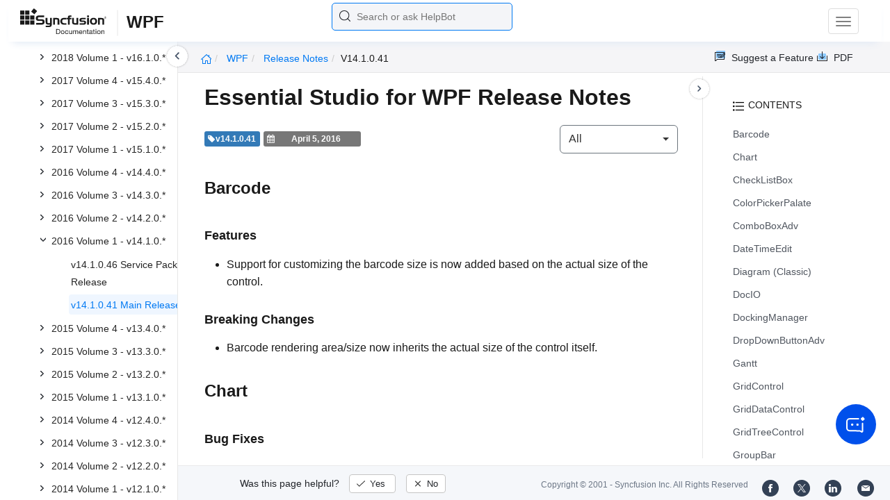

--- FILE ---
content_type: text/html
request_url: https://help.syncfusion.com/wpf/release-notes/v14.1.0.41
body_size: 18858
content:
<!DOCTYPE html>
<html lang="en">
<head>
    <!-- Google Tag Manager -->
    <script>
        (function (w, d, s, l, i) {
            w[l] = w[l] || []; w[l].push({
                'gtm.start':
                    new Date().getTime(), event: 'gtm.js'
            }); var f = d.getElementsByTagName(s)[0],
                j = d.createElement(s), dl = l != 'dataLayer' ? '&l=' + l : ''; j.async = true; j.src =
                    'https://www.googletagmanager.com/gtm.js?id=' + i + dl; f.parentNode.insertBefore(j, f);
        })(window, document, 'script', 'dataLayer', 'GTM-P3WXFWCW');
    </script>
    <!-- Load GTM-W8WD8WN on user interaction -->
    <script>
        document.addEventListener("DOMContentLoaded", function () {
            const events = ["mousemove", "scroll", "keydown", "touchstart"];
            function loadGTM() {
                events.forEach(event => document.removeEventListener(event, loadGTM));
                (function (w, d, s, l, i) {
                    w[l] = w[l] || []; w[l].push({
                        'gtm.start':
                            new Date().getTime(), event: 'gtm.js'
                    }); var f = d.getElementsByTagName(s)[0],
                        j = d.createElement(s), dl = l != 'dataLayer' ? '&l=' + l : ''; j.async = true; j.src =
                            'https://www.googletagmanager.com/gtm.js?id=' + i + dl; f.parentNode.insertBefore(j, f);
                })(window, document, 'script', 'dataLayer', 'GTM-W8WD8WN');
            }
            events.forEach(event => document.addEventListener(event, loadGTM, { once: true }));
        });
    </script>

    <meta charset="UTF-8">
	<link href="https://www.googletagmanager.com" rel="preconnect">
	<link href="https://cdn.syncfusion.com" rel="preconnect" crossorigin>
	<link href="https://cdn.syncfusion.com" rel="dns-prefetch">
    <title>Essential Studio for  WPF  2016 Volume 1   Release Notes</title>
    <meta name="description" content="Essential Studio for  WPF  2016 Volume 1   Release Notes" />
    
    <meta name="keywords" content="syncfusion, documentation, help, ej, user guide, demo, samples, essential studio" />
    
    <meta name="viewport" content="width=device-width, initial-scale=1.0">
    <meta http-equiv="cache-control" content="max-age=0" />
    <meta http-equiv="cache-control" content="no-cache" />
    
    <meta property="og:title" content="Essential Studio for  WPF  2016 Volume 1   Release Notes" />
    
    
    <meta property="og:description" content="Essential Studio for  WPF  2016 Volume 1   Release Notes" />
    
    <meta property="og:image" content="https://cdn.syncfusion.com/content/images/company-logos/Syncfusion_Logo_Image.png" />
    <meta property="og:url" content="https://help.syncfusion.com/" />
    <meta property="og:site_name" content="Help.Syncfusion.com" />
    <meta property="og:type" content="website" />

	<meta property="twitter:account_id" content="41152441" />
	
    <meta property="twitter:title" content="Essential Studio for  WPF  2016 Volume 1   Release Notes" />
	
    <meta property="twitter:url" content="https://help.syncfusion.com/" />
    <meta property="twitter:card" content="summary" />
	
    <meta property="twitter:description" content="Essential Studio for  WPF  2016 Volume 1   Release Notes" />
	
    <meta property="twitter:image" content="https://cdn.syncfusion.com/content/images/company-logos/Syncfusion_logos.png" />
	
	
	
 
	<link rel="alternate" hreflang="en-US" href="https://help.syncfusion.com/wpf/release-notes/v14.1.0.41" />
	<!-- Google Structured Data -->
	<script type="application/ld+json">
			{
			  "@context": "https://schema.org",
			  "@type": "Organization",
			  "name": "Syncfusion",
			  "url": "https://help.syncfusion.com/wpf/release-notes/v14.1.0.41",
			  "logo": "https://cdn.syncfusion.com/content/images/company-logos/Syncfusion_logos.png",
			  "sameAs": [
				"https://www.facebook.com/Syncfusion",
				"https://twitter.com/Syncfusion",
				"https://www.linkedin.com/company/syncfusion?trk=top_nav_home",
				"mailto:support@syncfusion.com?"
			  ]
			}
	</script>
    <script>
        function ExceptionlessLazyLoader() {
            let s = 0, e = ['mousemove', 'scroll', 'keydown', 'touchstart'], l = () => {
                if (s) return; s = 1;
                let j = document.createElement('script');
                j.type = 'module';
                j.src = 'https://cdn.syncfusion.com/documentation/scripts/Exceptionless-logger.min.js';
                document.head.appendChild(j);
                e.forEach(x => removeEventListener(x, l));
            };
            e.forEach(x => addEventListener(x, l, { once: 1 }));
        }
    </script>
    <script src="https://cdn.syncfusion.com/documentation/scripts/console-capture.min.js" async onload="ExceptionlessLazyLoader()">
    </script>
    <meta http-equiv="expires" content="-1" />
    <meta http-equiv="expires" content="Tue, 01 Jan 1980 1:00:00 GMT" />
    <meta http-equiv="pragma" content="no-cache" />
    <link rel="preload" href="https://cdn.jsdelivr.net/npm/bootstrap@5.3.3/dist/css/bootstrap.min.css" as="style">
	<link rel="stylesheet" href="https://cdn.jsdelivr.net/npm/bootstrap@5.3.3/dist/css/bootstrap.min.css">

	<link rel="preload" href="https://cdn.syncfusion.com/documentation/styles/ej/v13.4.0.58/ej.widgets.core.min.css" as="style">
	<link rel="stylesheet" href="https://cdn.syncfusion.com/documentation/styles/ej/v13.4.0.58/ej.widgets.core.min.css">

	<!--Doc-site.css file has minified, gziped and referred here
		File path : "DocumentationAutomation\website\Content\Stylesheets\CSS\"
	-->
	<link rel="preload" href="https://cdn.syncfusion.com/documentation/styles/doc-site.min.css" as="style">
	<link rel="stylesheet" href="https://cdn.syncfusion.com/documentation/styles/doc-site.min.css">

    <script src="//cdn.syncfusion.com/documentation/scripts/documentation.gzip.min.js"></script>

    <script>
        if (typeof jQuery == 'undefined') {
            document.write(unescape("%3Cscript src='/scripts/documentation.gzip.js' type='text/javascript'%3E%3C/script%3E"));
        }
    </script>
	
    <script src="https://cdn.jsdelivr.net/npm/bootstrap@5.3.3/dist/js/bootstrap.bundle.min.js" defer></script>
	<script src="//cdn.syncfusion.com/documentation/scripts/ej.widget.v13.4.0.58.min.js" defer></script>

	<script>
		window.addEventListener('DOMContentLoaded', function () {
			if (typeof ej === 'undefined') {
				var fallback = document.createElement('script');
				fallback.src = '/script/ej.treeview.all.min.js';
				fallback.type = 'text/javascript';
				document.head.appendChild(fallback);
			}
		});
	</script>

    <!--Combined the following scripts files dashboard.js, doc-site.js, waitingpopup.js and named as doc-site.js. it has minified, gziped and referred here.
        File path : "DocumentationAutomation\website\Scripts\"
    -->
    <script src="https://cdn.syncfusion.com/documentation/scripts/doc-site.min.js" defer></script>
	<script src="https://cdn.syncfusion.com/documentation/scripts/helpbot-search.min.js" defer></script>
	<script src="https://cdnjs.cloudflare.com/ajax/libs/markdown-it/13.0.2/markdown-it.min.js" defer></script>
    <script src="//d2g29cya9iq7ip.cloudfront.net/documentation/scripts/clipboard.min.js" defer></script>

    <script>
        $(document).ready(function() {
            // left tree view
            $('#rightsidetoc').toc();
            $('#rightsidetoc').toc({noBackToTopLinks: true});
            $('#rightsidetoc').toc({listType: 'ol'});
            $("#rightsidetoc ul:first").attr("id", "righttree");
            $('#rightsidetoc ol').length ? $(".right-toc-icon").css("display","block") : $(".right-toc-icon").css("display","none");
            $('#rightsidetoc ol').length ? $("#rightsidetoc").css("display","block") : $("#rightsidetoc").css("display","none");
            
            
            
            
            
            
            
            
            
            
            
            
            
            
            
            
            
            
            
            
            
            
            
            
            
            
            
            
            
            
            
            
            
            
            
            
            
            
            
            
            
            
            
            
            
            
            
            
            
            
            
            
            
            
            
            
            
            
            
            
            
            
            
            
            
            
            
            
            
            
            
            
            
            $.ajax({
                type: 'get',
                url: '/sidebar/wpf-toc',
                dataType: 'json',
                success: function(data) {
                    $(".left-toc").css("background-image", "none");
                    var dataManger = data;
                    $(".treeview").ejTreeView(
                    {
                        loadOnDemand: true,
                        fields: { id: "id", parentId: "pid", text: "name", hasChild: "hasChild", dataSource: dataManger},
                        expandOn:"click"
                    }
                    );
                    var linkObject = null
                   if((window.location.pathname.split('/')[1]=="api" || window.location.pathname.split('/')[3]=="ejdashboardviewer")){
                        linkObject = getObjects(data,'linkAttribute',window.location.pathname+window.location.hash);
                    }
                    else{
                        linkObject = getObjects(data,'linkAttribute',window.location.pathname);
                    }

                    expand(data,linkObject);
                    onCreate();
                }
            });
            
            
            
            
            
            
            
            
            
            
            
            
            
            
            
            
            
            
            
            
            
            
            
            
            
            
            
            
            
            
            
            
            
            
            
            
            
            
            
            
            
            
            
            
            
            
            
            
            
            
            
            
            
            
            
            
            
            
            
            
            
            
            
            
            
            
            
            
            
            
            
            
            
            
            
            
            
            
            
            
            
            
            
            
            
            
            
            
            
            
            
            
            
            
            
            
            
            
            
            
            
            
            
            
            
            
            
            
            
            
            
            
            
            
            
            
            
            
            
            
            
            
            
            
            
            
            
            
            
            
            
            
            
            
            
            
            
            
        });
    </script>
    <script>
        // Share referral origin URL details to syncfusion site
        var expireDate = new Date();
        expireDate.setTime(expireDate.getTime() + (30 * 60 * 1000)); // set 30 minutes expire time
        var existingCookieValue = getCookieValue("SampleSiteReferrer");
        if (document.referrer && document.referrer.split('/')[2].indexOf('syncfusion.com') == -1) {
            document.cookie = "SampleSiteReferrer" + "=" + document.referrer + "," + window.location.href + ";expires=" + expireDate + ";path=/;domain=syncfusion.com";
        }
        else if (existingCookieValue != "undefined" && existingCookieValue != undefined && existingCookieValue != "") {
            // Increase expire time for SampleSiteReferrer cookie with 30 minutes if exists
            document.cookie = "SampleSiteReferrer" + "=" + existingCookieValue + ";expires=" + expireDate + ";path=/;domain=syncfusion.com";
        }
        else {
            document.cookie = "SampleSiteReferrer" + "=" + window.location.href + ";expires=" + expireDate + ";path=/;domain=syncfusion.com";
        }

        // To get cookie value
        function getCookieValue(cookieName) {
            var name = cookieName + "=";
            var decodedCookie = decodeURIComponent(document.cookie);
            var cookieValues = decodedCookie.split(';');
            for (var i = 0; i < cookieValues.length; i++) {
                var cookie = cookieValues[i];
                while (cookie.charAt(0) == ' ') {
                    cookie = cookie.substring(1);
                }
                if (cookie.indexOf(name) == 0) {
                    return cookie.substring(name.length, cookie.length);
                }
            }
            return "";
        }
    </script>

    
    
    
    
    
    <meta name="robots" content="follow, index" />
    

	<link rel="canonical" href="https://help.syncfusion.com/wpf/release-notes/v14.1.0.41"/>
</head>

<body>
	<!-- Google Tag Manager (noscript) -->
	<noscript><iframe src="https://www.googletagmanager.com/ns.html?id=GTM-P3WXFWCW"
	height="0" width="0" style="display:none;visibility:hidden"></iframe>
	</noscript>
	<!--Interaction-->
	<noscript>
	<iframe src="https://www.googletagmanager.com/ns.html?id=GTM-W8WD8WN"
	height="0" width="0" style="display:none;visibility:hidden"></iframe>
	</noscript>
	<!-- End Google Tag Manager (noscript) -->   
    <div class="container-fluid">
        <div class="row-fluid">
            <nav class="navbar navbar-default navbar-fixed-top syncfusion-menu">
			 
                <div class="container-fluid">
                    <!-- Brand and toggle get grouped for better mobile display -->
                    <div class="navbar-header">
                        <div class="syncfusion-logo">
                            <div class="left-menu-icon" data-bs-toggle="collapse" data-bs-target="#table-of-contents">
                            </div>
                            <div>
                                <a href="/">
                                    <i class="brand-logo syncfusion-brand-logo"></i>
                                </a>
                            </div>
                            <div class="js-doc">
                                

                                

                                

                                

                                

                                

                                

                                
								
								
								
								
								
								
								
								
								
								
								
								
								
								

                                

                                

                                

                                

                                

                                

                                


                                

                                

                                

                                
								
								

								

                                

                                

                                

                                

                                

                                

                                

                                

                                

                                

                                

                                

                                

                                

                                

                                

                                

                                

                                

                                

                                

                                

                                
                                
                                <span>WPF</span>
                                

                                
								
								
								
								

								

								


                                

                                 
								
								
								
								
								
																
								
								
								
								
								

                            </div>
                        </div>
						<div class="search">
								



<input type="text" id="customSearchBox" placeholder="Search or ask HelpBot" autocomplete="off" />
<div id="suggestionModal">
    <div class="icon-background">
        <span class="icon-left"></span>
        <input type="text" id="searchInput" class="search-input" placeholder="Search or ask HelpBot">
        <span class="icon-right"></span>
    </div>
    <div class="suggestionContainer">
        <div class="docssuggestioncontainer">
            <h3 class="suggestionhtmlheading">Search docs</h3>
            <ul id="docsSuggestions"></ul>
        </div>
        <div class="helpbotsuggestioncontainer">
            <h3 class="icon-before">Ask HelpBot</h3>
            <div id="helpbotlistcontainer">
                <ul id="helpBotSuggestions"></ul>
            </div>
        </div>
    </div>
</div>
















































						</div>
						<button type="button" class="navbar-toggle desktop-icon collapsed" data-bs-toggle="collapse" data-bs-target="#desktop-links">
                            <span class="sr-only">Toggle navigation</span>
							<span class="icon-bar"></span>
							<span class="icon-bar"></span>
							<span class="icon-bar"></span>
                        </button>
						<button type="button" class="navbar-toggle mobile-icon collapsed" data-bs-toggle="collapse" data-bs-target="#mobile-view-link">
                           <span class="mobile-view-icon"></span>
                        </button>
                    </div>

                    <!-- Collect the nav links, forms, and other content for toggling -->
                    <div class="collapse navbar-collapse" id="desktop-links">
                        <ul class="nav navbar-nav navbar-right">
									
			
			
				
			
			
				
			
			
				
			
			
				
			
			
				
			
			
				
			
			
				
			
			
				
			
			
				
			
			
				
			
			
				
			
			
				
			
			
				
			
			
				
			
			
				
			
			
				
			
			
				
			
			
				
			
			
				
			
			
				
			
			
				
			
			
				
			
			
				
					
						<li class="menu-links active"><a href="https://www.syncfusion.com/demos" target="_blank">Demos</a></li>
<li class="menu-links active"><a href="https://www.syncfusion.com/code-examples" target="_blank">Code Examples</a></li>
<li class="menu-links active"><a href="https://help.syncfusion.com/upgrade-guide/wpf-ui-controls">Upgrade Guide</a></li>
<li class="menu-links active"><a href="https://www.syncfusion.com/forums/wpf" target="_blank">Forum</a></li>
<li class="menu-links active"><a href="https://www.syncfusion.com/downloads/wpf?tag=es-seo-help-wpf-doc-trial" target="_blank" id="download_section">Free Trial</a></li>
									
				
			
			
				
			
			
				
			
			
				
			
			
				
			
			
				
			
			
				
			
			
				
			
			
				
			
			
				
			
			
				
			
			
				
			
			
				
			
			
				
			
			
				
			
			
				
			
			
				
			
			
				
			
			
				
			
			
				
			
			
				
			
			
				
			
			
				
			
			
				
			
			
				
			
			
				
			
			
				
			
			
				
			
			
				
			
			
				
			
			
				
			
			
				
			
			
				
			
			
				
			
			
				
			
			
				
			
			
				
			
			
				
			
			
				
			
			
				
			
			
				
			
			
				
			
			
				
			
			
				
			
			
				
			
			
				
			
			
						</ul>
					</div><!-- /.navbar-collapse -->
                    <div class="collapse navbar-collapse" id="mobile-view-link">
                        <ul class="nav navbar-nav mobile-unorderlist">
                             <li class="search-mobile">
                                



<input type="text" id="customSearchBox" placeholder="Search or ask HelpBot" autocomplete="off" />
<div id="suggestionModal">
    <div class="icon-background">
        <span class="icon-left"></span>
        <input type="text" id="searchInput" class="search-input" placeholder="Search or ask HelpBot">
        <span class="icon-right"></span>
    </div>
    <div class="suggestionContainer">
        <div class="docssuggestioncontainer">
            <h3 class="suggestionhtmlheading">Search docs</h3>
            <ul id="docsSuggestions"></ul>
        </div>
        <div class="helpbotsuggestioncontainer">
            <h3 class="icon-before">Ask HelpBot</h3>
            <div id="helpbotlistcontainer">
                <ul id="helpBotSuggestions"></ul>
            </div>
        </div>
    </div>
</div>
















































                            </li>
                        </ul>
                    </div><!-- /.navbar-collapse -->
                </div><!-- /.container-fluid -->
            </nav>
        </div>
        <div id="breadcrumb">
		

<ul class="breadcrumb">
  <li>
    <a href="/"><i class="sf-icon-Home"></i></a>
  </li>

  
  

  
    <!-- Original breadcrumb logic for non-EJ2-API platforms -->
    
    
      
        <li class="active breadcrumb-links">
          <a href="/wpf/">
            
              WPF 
            
          </a>
        </li>
      
    
      
        <li class="active breadcrumb-links">
          <a href="/wpf/release-notes/">
            
              Release notes
            
          </a>
        </li>
      
    
      
        <li class="active" data-text="v14.1.0.41">v14.1.0.41</li>
      
    
  
</ul>

	   <div class="right-breadcrumb">
			
			
			
			

				<div class="ug-download">
					<a data-bs-toggle="tooltip" data-placement="bottom" href="https://help.syncfusion.com/download/user-guide/pdf/wpf" class="download-link" title="Download PDF">
						<span class="sf-icon-Download"></span>
						<span class="ug-file-type">PDF</span>
					</a>
				</div>
			
			
			
			
			
			
			
			
			
			
			
			
			
			
			
			
			
			
			
			
			
			
			
			
			
			
			
			
			
			
			
			
			
						<div class="ug-feedback">
                <a data-bs-toggle="tooltip" data-placement="bottom" href="https://www.syncfusion.com/feedback/wpf" target="_blank" class="feedback-link" title="Suggest a Feature">
                    <span class="sf-icon-Feedback"></span>
                    <span class="ug-file-type">Suggest a Feature</span>
                </a>
            </div>
			
			
			
			
			
			 
			
			
			
			 
			
			
			
			
			
			
			
        </div>
      </div>
      
		
    </div>

<div class="help-content">
	<div class="left-toc" id="table-of-contents">
		<div class="left-toc-content">
			<ul class="treeview"></ul>
		</div>
	</div>
	<div class="ai_fixed_icon_container">
		<button type="button" class="btn helpbot_chat_button">
		 <img src="//cdn.syncfusion.com/helpbot/images/ai_start_new_page.svg" alt="helpbot icon" id="helpbot_icon" width="32" height="32" />
		<p class="helpbot_syncfusion_content">Syncfusion HelpBot</p>
		</button>
	</div>

	
	<div class="post">
        <button type="button" id="left-toc-closebtn"></button>
		<button type="button" id="right-toc-closebtn"></button>	
			
			<div id="rightsidetoc"></div>
		

		<div class="post-content">
		<h1 id="essential-studio-for--wpf--release-notes">Essential Studio for  WPF  Release Notes</h1>

<div class="release-notes-bar">
  <div class="badge bg-primary">
    <i class="fa fa-tag"></i>
    <span class="version">v14.1.0.41</span>
  </div>
  <div class="badge bg-secondary">
    <i class="fa fa-calendar"></i>
    <span class="date">April 5, 2016</span>
  </div>

  


  
    <div class="dropdown" id="releasenotes-type">
      <button class="btn btn-secondary dropdown-toggle" type="button" data-bs-toggle="dropdown">
        <span class="selected"></span>
      </button>
      <ul class="dropdown-menu">
        <li><a value="all">All</a></li>
        <li><a value="features">Features</a></li>
        <li><a value="bug-fixes">Bug Fixes</a></li>
        <li><a value="breaking-changes">Breaking Changes</a></li>
      </ul>
    </div>
  
</div>

<h2 id="barcode">Barcode</h2>

<h3 id="barcodecontrol-features">Features</h3>

<ul>
  <li>Support for customizing the barcode size is now added based on the actual size of the control.</li>
</ul>

<h3 id="barcodecontrol-breaking-changes">Breaking Changes</h3>

<ul>
  <li>Barcode rendering area/size now inherits the actual size of the control itself.</li>
</ul>

<h2 id="chart-bug-fixes">Chart</h2>

<h3 id="bug-fixes">Bug Fixes</h3>

<ul>
  <li>#152925 - Minimum and Maximum values will be visible when the range sets explicitly.</li>
</ul>

<h3 id="chart-features">Feature</h3>

<ul>
  <li>Enhanced the functionality of the <a href="https://help.syncfusion.com/wpf/classic-chart/chart-labels#intersecting-label"><code>IntersectAction</code></a>.</li>
</ul>

<h2 id="checklistbox">CheckListBox</h2>

<h3 id="features">Features</h3>

<ul>
  <li>#119258 - Support provided to change SelectedItem Background</li>
</ul>

<h2 id="colorpickerpalate">ColorPickerPalate</h2>

<h3 id="bug-fixes-1">Bug Fixes</h3>

<ul>
  <li>#153721 - Now MoreColorsWindow instance will be cleared from memory when we close ColorPickerPalette Popup</li>
</ul>

<h2 id="comboboxadv">ComboBoxAdv</h2>

<h3 id="bug-fixes-2">Bug Fixes</h3>

<ul>
  <li>#150336 - <code>SelectionChangedEventArgs</code> will update properly while adding and removing the items in the MultiSelection Mode.</li>
</ul>

<h3 id="features-1">Features</h3>

<ul>
  <li>#150336 – Support provided to SelectAll and OkCancel option in ComboBoxAdv</li>
</ul>

<h2 id="datetimeedit">DateTimeEdit</h2>

<h3 id="bug-fixes-3">Bug Fixes</h3>

<ul>
  <li>#153700 - DateTimeEdit no longer crashes on open the DropDown</li>
  <li>#153662 - DateTimeEdit no longer crashes on mouse wheel to change the value</li>
  <li>#152865 - DateTimeEdit no longer crashes on invoking Dispose method</li>
</ul>

<h3 id="features-2">Features</h3>

<ul>
  <li>#133274 - Support to open a popup of DateTimeEdit control using an enter key</li>
</ul>

<h2 id="diagram-classic">Diagram (Classic)</h2>

<h3 id="diagram-bug-fixes">Bug fixes</h3>

<ul>
  <li>#153503 - NullReferenceException does not occurs while using Connection Port.</li>
  <li>#153601 - SegmentDecorator is visible when Connector is disconnected.</li>
  <li>#153503 - NullReferenceException does not occurs while mouse over Connection Port.</li>
  <li>#150675 - Exception does not occurs while loading larger Diagram.</li>
</ul>

<h2 id="docio">DocIO</h2>

<h3 id="docio-features">Features</h3>
<ul>
  <li>#144293 - Support for Alternate chunk contents in Word document to PDF conversion has been added.</li>
  <li>#150946 - Support to notify if any unsupported elements encountered during Word document to PDF conversion has been added.</li>
  <li>Added support to create and manipulate Character Style in Word document.</li>
</ul>

<h3 id="docio-bug-fixes">Bug Fixes</h3>
<ul>
  <li>#148757 - List restart numbering is now preserved properly in the generated DOCX document.</li>
  <li>#148656 - Font properties preservation issue while converting HTML to Word document has been fixed.</li>
  <li>#149126 - Hyperlink is now preserved properly while opening RTF document.</li>
  <li>#149172 - Header and Footer is now preserved properly while converting Word document to HTML.</li>
  <li>#149314 - Argument out of range exception is no longer thrown while saving the Word document.</li>
  <li>#150546 - MergeField event is now triggered properly while Mail merging.</li>
  <li>#148551, #151550, #151174, #153104 - Null reference exception is no longer thrown while converting Word document to PDF.</li>
  <li>#150145 - No duplicate entry of heading text is added to the updated Table of Contents.</li>
  <li>#150567, #151499 - Hyperlink preservation issue while converting Word document to PDF has been fixed.</li>
  <li>#148882, #149223, #149320, #152738 - Word documents with huge content are now converted to PDF without hang in a reasonable time.</li>
  <li>#149496 - Word document layout options are now preserved properly in the generated DOCX document.</li>
  <li>#149192 - Table border is now preserved properly while converting HTML to Word document.</li>
  <li>#151035, #151119 - Argument exception (An item with the same key has already been added) is no longer thrown while Mail merging.</li>
  <li>#149697 - Chart preservation issue while converting a particular Word document to PDF has been fixed.</li>
  <li>#150727 - Paragraph border line width preservation issue while converting a particular Word document to HTML and vice versa has been fixed.</li>
  <li>#150727, #149592 - Custom tab stop preservation issue while converting a particular Word document to HTML and vice versa has been fixed.</li>
  <li>#149974 - Image cropping issue with Metafile images has been resolved while converting a Word document to PDF.</li>
  <li>#150727 - <code>BeforeSpacing</code> and <code>AfterSpacing</code> properties of paragraph formats are now preserved properly while converting a particular HTML file into Word document.</li>
  <li>#150353, #150253 - Table cell width preservation issue while converting a particular Word document to PDF has been fixed.</li>
  <li>#149643, #150727 - Table cell width Preservation issue while converting a particular Word document to HTML has been fixed.</li>
  <li>#152897 - Number format preservation issue while updating DOCVARIABLE field had been fixed.</li>
  <li>#152965 - Argument out of range exception is no longer thrown while executing Mail merge.</li>
  <li>#150209 - Image overlapping issue has been resolved while converting a particular Word document to HTML.</li>
  <li>#151476 - Argument out of range exception is no longer thrown while opening a particular Word document.</li>
  <li>#151329 - Justify alignment preservation issue while converting a particular Word document to PDF has been fixed.</li>
  <li>#152818 - Image preservation issue while converting a particular Word document to PDF has been fixed.</li>
  <li>#149592 - Text superscript and subscript preservation issue while converting a particular Word document to HTML and vice versa has been fixed.</li>
  <li>No extra empty paragraph is preserved now at the end of Word document.</li>
  <li>Object reference exception is no longer thrown while converting RTF to Word document.</li>
  <li>Argument exception (An item with the same key has already been added) is no longer thrown while opening the Word document with duplicate list styles.</li>
  <li>Argument exception (An item with the same key has already been added) is no longer thrown while opening the Word document with duplicate character styles.</li>
  <li>
<code>TextBefore</code> and <code>TextAfter</code> properties of merge fields are now preserved properly.</li>
</ul>

<h2 id="dockingmanager">DockingManager</h2>

<h3 id="features-3">Features</h3>

<ul>
  <li>#121646,#123283 - Support provided to Open and Close AutoHide panel like VS2013</li>
</ul>

<h2 id="dropdownbuttonadv">DropDownButtonAdv</h2>

<h3 id="features-4">Features</h3>

<ul>
  <li>#126490 - Support provided to change IconHeight and IconWidth of DropDownButtonAdv</li>
</ul>

<h2 id="gantt">Gantt</h2>

<h3 id="gantt-bug-fixes">Bug Fixes</h3>

<ul>
  <li>
    <p>#150091 - <a href="https://help.syncfusion.com/cr/cref_files/wpf/Syncfusion.Gantt.Wpf~Syncfusion.Windows.Controls.Gantt.GanttControl~ScrollGanttChartTo.html"><code>ScrollGanttChartTo</code></a> property is working properly when <a href="https://help.syncfusion.com/wpf/gantt/zooming"><code>ZoomFactor</code></a> is defined.</p>
  </li>
  <li>
    <p>#150093,153976 - By default line drawing at current date is visible now, when setting <a href="https://help.syncfusion.com/wpf/gantt/zooming"><code>ZoomFactor</code></a>.</p>
  </li>
</ul>

<h2 id="gridcontrol">GridControl</h2>

<h3 id="bug-fixes-4">Bug fixes</h3>

<ul>
  <li>#151284 – Null reference exception while opening the Properties tab of GridControl in Visual Studio Designer has been fixed.</li>
</ul>

<h2 id="griddatacontrol">GridDataControl</h2>

<h3 id="feature">Feature</h3>

<ul>
  <li>Coded UI extension support for Visual Studio 2015 has been provided.</li>
</ul>

<h3 id="bug-fixes-5">Bug Fixes</h3>

<ul>
  <li>#152941 - First row is hidden when setting the <code>DefaultRowHeight</code> and <code>FontSize</code> properties issue is resolved.</li>
  <li>#152987 - Format exception is no longer thrown when copy and paste the row with CheckBox in NestedGrid.</li>
  <li>#151145 - <code>SelectedItems</code> contains <code>SelectedItem</code> even though the SelectedItem is set to null issue is resolved.</li>
  <li>#150304 - Filtering the records using wildcard symbol (#) in FilterBar is now working properly.</li>
  <li>#150818 - NullReferenceException is no longer thrown in GridDataHeaderCellControl.</li>
  <li>#149259 - NullReferenceException is no longer thrown when group or expand the UnboundColumn.</li>
  <li>#153451 - Filter popup does not resize correctly when force to open upwards issue is resolved.</li>
  <li>#140168 - Selection is not maintained properly when handle the operation like deleting and changing the properties at runtime issues are resolved.</li>
  <li>#141832 - Coded UI builder thrown exception “The visual is not connected to a PresentationSource” issue has been resolved.</li>
  <li>#141832 - Method not implemented exception with Coded UI in Visual Studio 2013 update 4 issue has been resolved.</li>
</ul>

<h2 id="gridtreecontrol">GridTreeControl</h2>

<h3 id="feature-1">Feature</h3>

<ul>
  <li>Coded UI extension support for Visual Studio 2015 has been provided.</li>
</ul>

<h3 id="bug-fix">Bug Fix</h3>

<ul>
  <li>#150082 - Expander cell width is increased when invoke the GridTreeControl.Populate method issue is resolved.</li>
</ul>

<h2 id="groupbar">GroupBar</h2>

<h3 id="bug-fixes-6">Bug Fixes</h3>

<ul>
  <li>#153082 - Extra space will not occur when the GroupBarItem Collapsed</li>
</ul>

<h2 id="menuadv">MenuAdv</h2>

<h3 id="bug-fixes-7">Bug Fixes</h3>

<ul>
  <li>#150761 - MenuAdv will hides its popup properly when right click on another control</li>
</ul>

<h2 id="pdf">PDF</h2>

<h3 id="pdf-features">Features</h3>

<ul>
  <li>Support for built-in styles in <code>PdfLightTable</code> and <code>PdfGrid</code> has been added.</li>
  <li>Support for flattening annotations has been added.</li>
  <li>Support for GS1-128 barcode has been added.</li>
  <li>Support for adding and editing named destinations has been added.</li>
  <li>Support for X509 key storage flags has been added while adding digital signature in the PDF document.</li>
  <li>Time stamping in digital signatures has now been improved.</li>
  <li>Library has now been optimized for handling very large documents.</li>
</ul>

<h3 id="pdf-bug-fixes">Bug Fixes</h3>

<ul>
  <li>#131177 - Annotation is now properly preserved while importing pages from loaded document.</li>
  <li>#150932 - Exception is not thrown anymore while performing OCR in PDF documents.</li>
  <li>#150635 - Exception is not thrown anymore when loading a particular PDF document.</li>
  <li>#149974 - Header is now preserved as expected when converting EMF to PDF.</li>
  <li>#149811 - Opacity values of annotations are now properly read from existing documents.</li>
  <li>#149841 - Multiple items can now be selected when using <code>PdfLoadedListBoxField</code>.</li>
  <li>#149641 - Exception is not thrown anymore while importing existing document pages.</li>
  <li>#149735 - Exception is not thrown anymore when filling the form fields.</li>
  <li>#149683 - PDF documents are not corrupted anymore after performing OCR.</li>
  <li>#149367 - Location is now properly preserved when drawing the image in the specific PDF document.</li>
  <li>#149295 - Read-only property of form fields can now be toggled as expected.</li>
  <li>#149094 - Textbox font is now preserved as expected while flattening the PDF document.</li>
  <li>#148808, #150061 - Comb of characters are now preserved correctly when flattening the form fields.</li>
  <li>#148514 - PDF document is not corrupted anymore when drawing string with particular TrueType font.</li>
  <li>#147786 - <code>PdfLoadedComboBoxFiled</code> does not change to <code>PdfLoadedListBoxField</code> when resaving the PDF document.</li>
  <li>#148326 - Exception is not thrown anymore when drawing the <code>PdfLightTable</code>.</li>
  <li>#148112, #149671 - Memory leak does not occur anymore when performing OCR in large PDF documents.</li>
  <li>#146456 - OutOfMemoryException is not thrown anymore when performing OCR in the particular document.</li>
  <li>#143809 - Black borders are no longer shown when setting the border width of form fields as zero.</li>
  <li>#142878 - Exception is not thrown anymore while importing pages of loaded document.</li>
  <li>#144523 - Text is now searchable after applying OCR in the particular PDF document.</li>
  <li>#142957 - Application does not hang anymore while drawing text using <code>PdfTextElement</code>.</li>
  <li>#143924 - Invalid TIFF directory warning message is no longer shown when applying OCR in the particular PDF document.</li>
  <li>#143869 - PDF syntax error no longer occurs after performing OCR in the PDF document.</li>
  <li>#143767 - Image is now properly preserved during Word to PDF conversion.</li>
  <li>#143205 - Images are replaced properly in the particular PDF document.</li>
  <li>#143209, #144199 - Text is properly displayed when converting XPS to PDF.</li>
  <li>#140266 - Double quotes are not changed to question mark anymore when flattening form fields.</li>
  <li>#144761 - Application no longer hangs when generating PDF in multi-threaded environment.</li>
  <li>#149691 - STA thread handling is properly done in <code>HTMLConverter</code> class.</li>
  <li>Line annotation is properly parsed from existing PDF documents.</li>
  <li>Text is no longer misplaced when drawing the <code>PdfGrid</code>.</li>
  <li>Table height is changed as expected when drawing the <code>PdfGrid</code>.</li>
  <li>Text overlapping does not occur while converting HTML to PDF.</li>
  <li>File size is reduced as expected after replacing with low quality images.</li>
</ul>

<h2 id="pdfviewer">PdfViewer</h2>

<h3 id="features-5">Features</h3>

<ul>
  <li>Support for searching multiple text simultaneously has been added.</li>
</ul>

<h3 id="bug-fixes-8">Bug Fixes</h3>

<ul>
  <li>#148584 - Printing the document to OneNote does not throw IndexOutOfRangeException anymore.</li>
  <li>#148568 - Printing now works as expected in different printer settings.</li>
  <li>#149524 - Exception is not thrown anymore when the PDF viewer is hidden inside the DockPanel.</li>
  <li>#149708 - Binding errors does not occur anymore in <code>PdfViewerControl</code>.</li>
  <li>#149812, #150115, #150030, #150395, #150514  - Closing the window containing <code>PdfViewerControl</code> does not crash the entire application now.</li>
  <li>#149898 - Culture of the application is now preserved after printing the document.</li>
  <li>#149943 - Document content is not displayed blank anymore when repeatedly loading the file into <code>PdfViewerControl</code>.</li>
  <li>#150951 - Text in the specific PDF document is now displayed properly in <code>PdfViewerControl</code>.</li>
</ul>

<h2 id="percenttextbox">PercentTextBox</h2>

<h3 id="bug-fixes-9">Bug Fixes</h3>

<ul>
  <li>#150542 - PercentTextBox value now updated properly in Chinese keyboard</li>
</ul>

<h2 id="pivotgrid">PivotGrid</h2>

<h3 id="pivotgrid-bug-fixes">Bug fixes</h3>

<ul>
  <li>#153217, #153225 - Exception thrown on clicking the empty PivotGrid has been fixed.</li>
  <li>#153225 - PivotTable Field List becoming empty when the PivotSchemaDesigner visibility is collapsed has been fixed.</li>
  <li>#153012 - Last row and column of the PivotGrid getting frozen has been fixed.</li>
  <li>#151649 - Calculated Field expression throwing exception when it is divided by zero has been fixed.</li>
  <li>#153159 - Filter pop-up showing incorrect values has been fixed.</li>
  <li>#152857 - Cell value showing the field header has been fixed, when collapsing the expander cell.</li>
  <li>#152836 - Exception thrown while exporting PivotGrid to Excel has been fixed.</li>
  <li>#149428 - Exception thrown while inserting an incomplete expression in Calculated Field has been fixed.</li>
  <li>#151494 - Exception thrown when clicking the next button in empty Print Preview window has been fixed.</li>
  <li>#151510 - Hiding the remove button in Calculation Field has been done.</li>
  <li>#149428, #153220, #153223 - Localizing the error prompt of Calculation Field has been done.</li>
  <li>#148331 - Grand total field displaying the incorrect results has been fixed.</li>
  <li>#150874 - Sub-totals for all PivotRows are visible when <code>ShowSubTotals</code> is set to false have been fixed.</li>
  <li>#148331 - <code>GetRawItems()</code> is now working properly with de-serialized filtered records.</li>
  <li>#144340 - <code>GetRawItemsFor()</code> method is now working properly for collapsed items.</li>
  <li>#146521 - Sample crash has been fixed, when using DataTable as ItemSource and adding PivotItem with empty values in PivotGrid.</li>
  <li>#149372 - Hidden metric columns are visible in exported Excel document has been fixed.</li>
</ul>

<h2 id="predictive-analytics">Predictive Analytics</h2>

<h3 id="predictive-analytics-feature">Feature</h3>

<ul>
  <li>
    <p>Added experimental support for PMML files generated by SAS for the following models:</p>
  </li>
  <li>Association Rules</li>
  <li>Clustering model</li>
  <li>Neural network model</li>
  <li>Regression model</li>
  <li>
    <p>Tree model</p>
  </li>
  <li>
    <p>Added support to provide input data as “ExpandoObject” and “Dictionary” object in GetResult() method.</p>
  </li>
  <li>
    <p>Added support to provide input PMML file as “TextReader” object for PMML Evaluator.</p>
  </li>
  <li>
    <p>Added support to perform PMML Schema validation on input PMML.</p>
  </li>
  <li>
    <p>Tree model result returns “Predicted node” and “path” ID with predicted result.</p>
  </li>
  <li>Association rules model result returns “Confidence” value.</li>
</ul>

<h2 id="presentation">Presentation</h2>

<h3 id="presentation-features">Features</h3>
<ul>
  <li>Added support for creating and modifying notes to slides in a PPTX file.</li>
</ul>

<h3 id="presentation-bug-fixes">Bug Fixes</h3>
<ul>
  <li>#149697 - Chart title font style, border thickness, chart size are now preserved properly in the converted PDF.</li>
  <li>#149697 - Legend icon size is now preserved properly in the converted PDF.</li>
  <li>Not supported exception is no longer thrown while cloning a PPTX file with charts.</li>
  <li>Implemented the IDisposable interface for Presentation and PresentationToPdfConverter classes.</li>
  <li>File corruption issue while opening the generated PPTX file with SmartArt diagrams has been fixed.</li>
  <li>File corruption issue while opening the PPTX file generated by cloning and merging slides from another PPTX file with <code>Use Source Formatting</code> option has been fixed.</li>
  <li>Issue in setting <code>VerticalAlignment</code> property of Legend is now resolved.</li>
  <li>Issue in setting <code>Delimiter</code> property of chart <code>DataLabel</code> is now resolved.</li>
  <li>Issue in setting <code>Backward</code> and <code>Forward</code> properties of the <code>Trendline</code> is now resolved.</li>
  <li>Issue in setting <code>AutoFormat</code> and <code>IsAutoLineColor</code> properties for chart border is now resolved.</li>
  <li>Issue in setting <code>HasCustomShadowStyle</code> property is now resolved.</li>
  <li>Issue in setting <code>Angle</code>, <code>Blur</code> and <code>Distance</code> properties of <code>Shadow</code> is now resolved.</li>
  <li>Issue in setting <code>ReversePlotOrder</code> property of chart axis is now resolved.</li>
  <li>Issue in setting <code>InnerPreset</code> property for <code>InsideDiagonalTopLeft</code> is now resolved</li>
  <li>Transparency is now preserved properly while setting shadow for a chart.</li>
  <li>Shadow color of the chart is now preserved properly while opening and saving PPTX file.</li>
  <li>Bullet characters are now preserved properly while converting PPTX to PDF.</li>
  <li>Slide background color is now preserved properly while converting PPTX to PDF.</li>
</ul>

<h2 id="radialslider">RadialSlider</h2>

<h3 id="bug-fixes-10">Bug Fixes</h3>

<ul>
  <li>#153228 - RadialSlider value now updated properly while change the slider value</li>
</ul>

<h2 id="reportdesigner">ReportDesigner</h2>

<h3 id="reportdesigner-bug-fixes">Bug Fixes</h3>

<ul>
  <li>#153586 - Runtime exception when preview the RDLC report in ReportDesigner has been cleared.</li>
  <li>#142957 - Now, rectangle can be inserted inside another rectangle.</li>
</ul>

<h2 id="reportviewer">ReportViewer</h2>

<h3 id="reportviewer-features">Features</h3>

<ul>
  <li>#150079 - Added support to bind dataset with multiple table as value to the ReportDatasource.</li>
  <li>#115230 - Added support for Report Variables expression to ReportViewer.</li>
</ul>

<h3 id="reportviewer-bug-fixes">Bug Fixes</h3>

<ul>
  <li>#152770 - Exception with Tablix group filter has been cleared.</li>
  <li>#142957 - Now, Rectangle bottom border displayed properly in print layout.</li>
  <li>#151230 - Now, multiple run texts are shown properly in view and PDF export.</li>
  <li>#150940 - The report elements rendered properly at initial loading.</li>
  <li>#142957 - Text contents are displayed completely without cut off in Tablix cells.</li>
  <li>#149338, #149833 - All Tablix rows are shown without hiding in print mode.</li>
  <li>#149338, #149833 - Tablix cell values are displayed without duplication.</li>
  <li>#142957 - Line thickness applied properly based on the given line thickness.</li>
  <li>#149360 - Tablix overlapping on the footer item in print layout has been resolved.</li>
</ul>

<h2 id="reportwriter">ReportWriter</h2>

<h3 id="reportwriter-features">Features</h3>

<ul>
  <li>#149927 - Added Image Stretch options for PDF exported images.</li>
</ul>

<h3 id="reportwriter-bug-fixes">Bug Fixes</h3>

<ul>
  <li>#149573, #142957 - Text right/bottom alignments works fine in PDF exporting.</li>
  <li>#142957 - Text content splits properly to next row for multi run text in PDF export.</li>
  <li>#142957 - Sub report item are displayed without any text cut off in Excel export.</li>
  <li>#142957 - Textbox content overlapping in PDF export has been cleared.</li>
  <li>#151230 - Tablix inner element positions are rendered properly in PDF export.</li>
  <li>#142957 - Rectangle item overlapping with footer in XPS export has been resolved.</li>
  <li>#142957 - Text box content properly displayed in Word export.</li>
  <li>#142957 - HTML export renders the elements without collapsing.</li>
  <li>#150556 - Report margins are applied properly to Excel export.</li>
  <li>#142957 - Now, Excel export shows the complete text content without cut off.</li>
  <li>#142957 - Left cell overlapping with nearby cell in Excel export has been resolved.</li>
  <li>#142957 - Now, background color displayed for textbox in Excel export.</li>
  <li>#149338 - Textbox border is properly displays when border value is set less than one.</li>
  <li>#149338 - Rectangle inner item renders properly without overlapping.</li>
  <li>#149338, #149833 - Header images are displayed properly when right element overlap on it.</li>
  <li>#149338, #149833 - Container element height resized properly based on child report when open existing report.</li>
  <li>#149338, #149833 - Rectangle inner items border properly shown in Word export.</li>
  <li>#149338, #149833 - Protected view error in Word export has been cleared.</li>
  <li>#149927 - Database images are properly rendered in PDF export.</li>
  <li>#149876 - Tablix cell content incorrect right alignment in PDF export has been resolved.</li>
  <li>#149338, #149833 - Contents collapsed when left overlap with other report item has been resolved.</li>
  <li>#149338 - Tablix contents are properly aligned in HTML export.</li>
  <li>#149338 - Line report item correctly displayed in HTML export.</li>
  <li>#149338 - Now, page number font styles are applied properly in Word export.</li>
</ul>

<h2 id="ribbon">Ribbon</h2>

<h3 id="bug-fixes-11">Bug Fixes</h3>

<ul>
  <li>#149226 - Ribbon will respond properly on insert, clear and change visibility of ContextTabGroup</li>
  <li>#153075 - Classic button will not appear on Ribbon TitleBar</li>
  <li>#150413 - Ribbon <code>TabHeaderTemplate</code> now working properly</li>
</ul>

<h3 id="features-6">Features</h3>

<ul>
  <li>#150084 - Ribbon Window Maximized state will working fine when the Windows taskbar is set to hide automatically</li>
  <li>#105217, #149226, #150612 - MVVM support for Ribbon’s ContextTabGroup is added</li>
  <li>#119573 - Properties to disable the RibbonContextMenu, QAT customization is added</li>
</ul>

<h2 id="richtextboxadv-classic">RichTextBoxAdv (Classic)</h2>

<h3 id="richtextboxadv-bug-fixes">Bug Fixes</h3>
<ul>
  <li>#153178 - White space characters inside and outside of PRE tag are now preserved properly while opening HTML.</li>
</ul>

<h2 id="sfaccordion">SfAccordion</h2>

<p>The SfAccordion control provides an interface where long list of items can be collapsed and one or more items can be expanded on demand.</p>

<h3 id="key-features">Key Features</h3>

<ul>
  <li>Various selection modes.</li>
  <li>Easy way to customize its appearance using API.</li>
</ul>

<h2 id="sfbulletgraph">SfBulletGraph</h2>

<h3 id="sfbulletgraph-bug-fixes">Bug Fixes</h3>

<ul>
  <li>#151440 - Now, <code>FlowDirection</code> property working properly when using it in the XAML.</li>
</ul>

<h3 id="sfbulletgraph-breaking-changes">Breaking Changes</h3>

<ul>
  <li>In SfBulletGraph class, data type of <code>FlowDirection</code> property is changed to FrameworkElement’s <code>FlowDirection</code> ( LeftToRight, RightToLeft) from <code>BulletGraphFlowDirection</code> (Forward,Backward).</li>
</ul>

<h2 id="sfchart">SfChart</h2>

<h3 id="sfchart-bug-fixes">Bug Fixes</h3>

<ul>
  <li>
    <p>#151125 - Axis labels are visible properly in <a href="https://help.syncfusion.com/wpf/sfchart/axis#datetimecategoryaxis"><code>DateTimeCategoryAxis</code></a>.</p>
  </li>
  <li>
    <p>#150629 - <a href="https://help.syncfusion.com/wpf/sfchart/interactive-features#selection"><code>SelectionChanging</code></a> event will be fired correctly, when deselect the segment.</p>
  </li>
  <li>
    <p>#150593 - Chart series animation working properly, while changing the ItemsSource dynamically.</p>
  </li>
  <li>
    <p>#153218 - ChartAxis’s ControlTemplate updated properly upon dynamic changes.</p>
  </li>
  <li>
    <p>#153794 - Null reference exception no longer thrown, when ChartSeries’s <a href="https://help.syncfusion.com/wpf/sfchart/interactive-features#selection"><code>SelectedIndex</code></a> defined in code behind.</p>
  </li>
  <li>
    <p>#149899 - Legend will be viewed correctly while loading chart inside the Frame control, as its source.</p>
  </li>
  <li>
    <p>#150820 - Zooming toolbar icons are activated properly, while selection zooming done across the chart area.</p>
  </li>
  <li>
    <p>#149982 - Tick lines position aligned properly with respect to the grid lines position, when <a href="https://help.syncfusion.com/cr/cref_files/wpf/Syncfusion.SfChart.WPF~Syncfusion.UI.Xaml.Charts.ChartAxis~EdgeLabelsDrawingMode.html#"><code>EdgeLabelDrawingMode</code></a> property is defined as Fit.</p>
  </li>
  <li>
    <p>#152927 - Chart series are now updated correctly in the sorted order when recursively change the <a href="https://help.syncfusion.com/wpf/sfchart/sorting"><code>IsSortData</code></a> and ItemsSource property dynamically.</p>
  </li>
</ul>

<h3 id="sfchart-features">Features</h3>

<ul>
  <li>
    <p>Implemented the custom cursor support while hover the selectable segments.</p>
  </li>
  <li>
    <p>Implemented the support to align the ChartAxis’s header inside or outside of the chart area, when <a href="https://help.syncfusion.com/cr/cref_files/wpf/Syncfusion.SfChart.WPF~Syncfusion.UI.Xaml.Charts.ChartAxis~ShowAxisNextToOrigin.html"><code>ShowAxisNextToOrigin</code></a> is enabled.</p>
  </li>
  <li>
    <p>Provided the support to consider Null value as <a href="https://help.syncfusion.com/wpf/sfchart/emptypoints"><code>EmptyPoints</code></a>.</p>
  </li>
  <li>
    <p>Provided the option to rotate the axis label upon overlapping, in addition with Hide and MultipleRow.</p>
  </li>
  <li>
    <p>Implemented the tooltip support for <a href="https://help.syncfusion.com/wpf/sfchart/adornments"><code>ChartAdornments</code></a>.</p>
  </li>
  <li>
    <p>Provided the support to resize the zooming toolbar items(icons) in <a href="https://help.syncfusion.com/wpf/sfchart/interactive-features#zooming-and-panning"><code>ZoomPanBehavior</code></a>.</p>
  </li>
  <li>
    <p>Provided the QTP(UFT) add-on support for SfChart control.</p>
  </li>
</ul>

<h3 id="sfchart-breaking-changes">Breaking Changes</h3>

<ul>
  <li>
    <p>Changed the default UI look for <a href="https://help.syncfusion.com/wpf/sfchart/interactive-features#crosshair"><code>CrossHair</code></a> and <a href="https://help.syncfusion.com/wpf/sfchart/legend"><code>Legend</code></a>.</p>
  </li>
  <li>
    <p>Changed the default value of ExplodeRadius property for Pie and Doughnut series.</p>
  </li>
  <li>
    <p>Null points will be consider as <a href="https://help.syncfusion.com/wpf/sfchart/emptypoints"><code>EmptyPoints</code></a> now.</p>
  </li>
  <li>
    <p>Now the axis labels will rotate with tick lines as its center point.</p>
  </li>
  <li>
    <p>Polar/Radar series will be render in clockwise direction.</p>
  </li>
</ul>

<h2 id="sfdatagrid">SfDataGrid</h2>

<h3 id="feature-2">Feature</h3>

<ul>
  <li>#151121 - Hand code support to find the row in Coded UI has been provided.</li>
  <li>#152910 - Support to filter the GridMultiColumnDropDownList column values by <code>Contains</code> option has been provided.</li>
  <li>#117835, #133332, #121146 - Filter row support has been provided.</li>
  <li>Coded UI extension support for Visual Studio 2015 has been provided.</li>
</ul>

<h3 id="bug-fixes-12">Bug Fixes</h3>

<ul>
  <li>#150470 - NullReferenceException is no longer thrown when adding the row data into the SelectedItems which is not in View.</li>
  <li>#149866 - Exported Excel file is crashed if <code>double.NaN</code> value used in the GridNumericColumn issue has been resolved.</li>
  <li>#148628 - Group caption is updated now properly while we changing caption text based on the culture at runtime.</li>
  <li>#154026 - AddNewRow position is not changed in DetailsView at runtime issue is resolved.</li>
  <li>#152809 - Performance improved when SfDataGrid generated with more number of columns and stacked header rows.</li>
  <li>#153539 - Table summary is now calculated correctly when collection have two different source types.</li>
  <li>#152830 - Designer issue in XAML page when using <code>SampleLayoutControl</code> is resolved.</li>
</ul>

<h3 id="breaking-changes">Breaking Changes</h3>

<ul>
  <li>Now AddNewRow is scrollable when setting <code>AddNewRowPosition</code> as <code>Top</code>. Set <code>AddNewRowPosition</code> as <code>FixedTop</code> to freeze AddNewRow at top.</li>
  <li>In <code>GridSelectionController</code> class, ProcessDetailsViewKeyDown method parameters are changed.</li>
  <li>In <code>GridCellSelectionController</code> class, ProcessDetailsViewKeyDown method parameters are changed.</li>
  <li>In <code>GridBaseSelectionController</code> class, ScrollInViewFromBottom method marked as obsolete. Instead of this use ScrollToRowIndex method.</li>
  <li>In <code>GridBaseSelectionController</code> class, ScrollInViewFromTop method marked as obsolete. Instead of this use ScrollToRowIndex method.</li>
  <li>In <code>GridMaskColumn</code> class, SelectTextOnFocus property marked as obsolete. Instead of this use <code>EditorSelectionBehavior</code> to select the text.</li>
  <li>In <code>GridMultiColumnDropDownList</code> class, IsAutoPopupSize property default value changed as <code>true</code>.</li>
  <li>In <code>SfMultiColumnDropDownControl</code>, IsAutoPopupSize property default value changed as <code>true</code>.</li>
</ul>

<h2 id="sfdatepicker">SfDatePicker</h2>

<p>The SfDatePicker control allows to select date values in a touch friendly manner.</p>

<h3 id="sfdatepicker-key-features">Key Features</h3>

<ul>
  <li>DateSelector.</li>
  <li>Customization support.</li>
</ul>

<h2 id="sfdiagram">SfDiagram</h2>

<h3 id="sfdiagram-features">Features</h3>

<ul>
  <li>Built-in Basic Shapes support is provided.</li>
  <li>Absolute and relative position support for <code>Port</code> position is provided.</li>
  <li>Support to show or hide valid <code>Port</code> based on constraints (<code>InConnect</code> or <code>OutConnect</code>) during runtime connection is provided.</li>
  <li>Event to notify the object (Node/Connector) intersection support is provided.</li>
  <li>#152950 - <code>SingleSelectionMode</code> support for Node and Connector is provided.</li>
  <li>Support to connect nodes though its unique id property instead of the original object is provided.</li>
</ul>

<h3 id="sfdiagram-bug-fixes">Bug fixes</h3>

<ul>
  <li>#150083 - Target decorator is aligned properly when stroke thickness is greater than zero.</li>
  <li>#153761,#153421 - <code>NodePortViewModel</code> implementation supports the basic interactions.</li>
  <li>#153421 - <code>NullReferenceException</code> does not occurs while enabling Virtualization.</li>
  <li>#152934 - Memory will not increase while dropping a node over another node multiple times.</li>
</ul>

<h3 id="sfdiagram-breaking-changes">Breaking changes</h3>

<ul>
  <li>Absolute and relative position of ports is toggled using <code>UnitMode</code> property in earlier versions, now a separate property <code>Displacement</code> is implemented for relative position and existing offset properties are used for absolution position. Hence <code>UnitMode</code> property is no more needed and deprecated.</li>
  <li>The <code>SymbolSource</code> property of stencil type is changed to <code>object</code> from IEnumerable<isymbol> to provide support to add Node and Connector directly into Stencil.</isymbol>
</li>
  <li>
<code>PageSettings.AutoScroll</code> related properties are moved to new <code>ScrollSettings</code>.</li>
  <li>
<code>IGraphInfo.ScrollViewer</code> related properties are moved to new <code>ScrollSettings</code>.</li>
</ul>

<h2 id="sfdigitalgauge">SfDigitalGauge</h2>

<h3 id="sfdigitalgauge-bug-fixes">Bug Fixes</h3>

<ul>
  <li>#153835 - The month number is only partially visible in the WPF SfDigitalGauge has been fixed.</li>
</ul>

<h2 id="sfgridsplitter">SfGridSplitter</h2>

<p>The SfGridSplitter is similar to the snapping view in Windows 8. It can be snapped and moved to resize content inside an application.</p>

<h3 id="key-features-1">Key Features</h3>

<ul>
  <li>Orientation support.</li>
  <li>Preview for Resizing.</li>
</ul>

<h2 id="sfheatmap-preview">SfHeatMap <code>preview</code>
</h2>

<p>The heat map represents tabular data values as gradient colors instead of numbers. Low and high values are different colors with different gradients.</p>

<h3 id="key-features-2">Key Features</h3>

<ul>
  <li>2 types of data source mapping (TableMapping, CellMapping)</li>
  <li>Color mapping</li>
  <li>Legend</li>
  <li>Virtualization</li>
</ul>

<h2 id="sfmaps">SfMaps</h2>

<h3 id="sfmaps-bug-fixes">Bug Fixes</h3>

<ul>
  <li>#153642  - Map flickers awkwardly while resizing the window has been fixed.</li>
</ul>

<h2 id="sfmaskededit">SfMaskedEdit</h2>

<h3 id="bug-fixes-13">Bug Fixes</h3>

<ul>
  <li>#153018 - Value will updated correctly while performing cut, copy and paste operations</li>
  <li>#153018 - Cut, Copy, and Paste operations will work properly</li>
</ul>

<h2 id="sfnavigationdrawer-preview">SfNavigationDrawer <code>preview</code>
</h2>

<p>The SfNavigationDrawer control is an interactive panel that emerges from the edge of the window and allows you to store content in a hidden panel. You can display the panel by swiping from the left, top, right, and bottom edges of the window.</p>

<h3 id="key-features-3">Key Features</h3>

<ul>
  <li>Various Slide positions.</li>
  <li>Efficient transition modes.</li>
</ul>

<h2 id="sfrichtextboxadv">SfRichTextBoxAdv</h2>

<h3 id="sfrichtextboxadv-bug-fixes">Bug Fixes</h3>
<ul>
  <li>RequestNavigate event is now raised properly while tapping or clicking hyperlink.</li>
  <li>#150902 - Added event to notify the document change in SfRichTextBoxAdv control.</li>
  <li>#151367 - Invalid operation exception is no longer thrown while disposing SfRichTextBoxAdv control.</li>
  <li>#151367 - Now URL text is converted to hyperlink on pressing space or enter key immediately after URL text.</li>
  <li>#153178 - White space characters inside and outside of PRE tag are now preserved properly while opening HTML.</li>
  <li>#153660 - Last searched text is now preserved in the search text box, on closing the search dialog and initiating search again.</li>
  <li>#153335, #153655 - Now selection can be expanded by dragging both the grippers using Windows touch interactions.</li>
  <li>#153925 - Null reference exception is no longer thrown while placing mouse pointer below the last line and right clicking in continuous layout type.</li>
  <li>#151600 - Pages in landscape orientation are now printed properly in desired size.</li>
  <li>#153660 - Improved performance while inserting table with maximum rows.</li>
  <li>#153606 - Merge fields are now preserved properly on opening and saving Word documents.</li>
  <li>#154261 - Font names in combo box are now preserved properly in ascending order.</li>
  <li>#151367 - SfRichTextBoxAdv instance is now disposed without delays in a reasonable time.</li>
</ul>

<h2 id="sfschedule">SfSchedule</h2>

<h3 id="sfschedule-features">Features</h3>

<ul>
  <li>Schedule commands for custom events in Schedule for MVVM support.</li>
</ul>

<h3 id="sfschedule-bug-fixes">Bug Fixes</h3>

<ul>
  <li>#153653 - Fixed caption overlapping issue in schedule getting started sample.</li>
  <li>#153653 - Fixed grammatical issues in schedule WPF sample browser.</li>
  <li>#153653 - Enabled <code>NoEndDate</code> as default option when creating recurrence appointment using appointment editor.</li>
  <li>#150477 - Now, <code>MoveToDate</code> working properly when setting <code>EnableTouch</code> as true.</li>
  <li>#150477 - Now, correct date will be selected when using <code>MoveToDate</code> in the schedule control.</li>
  <li>#150477 - Now, <code>ContextMenuOpening</code> event will trigger when setting <code>AllowEditing</code> as false.</li>
  <li>#150293 - Provided support to get the corresponded selected date in schedule control.</li>
  <li>#150477 - Appointments will not be created when pressing the Enter key even when <code>AllowEditing</code> is set to false.</li>
  <li>#150293 - Appointment editor opens even after setting <code>AllowEditing</code> as false in schedule has been fixed.</li>
</ul>

<h2 id="sftextboxext">SfTextBoxExt</h2>

<h3 id="bug-fixes-14">Bug Fixes</h3>

<ul>
  <li>#151707 - Delete key works fine when deleting the suggested name in Append mode</li>
</ul>

<h2 id="sftimepicker">SfTimePicker</h2>

<p>The SfTimePicker control allows to select time values in a touch friendly manner.</p>

<h3 id="sftimepicker-key-features">Key Features</h3>

<ul>
  <li>TimeSelector.</li>
  <li>Customization Support.</li>
</ul>

<h2 id="sftreemap">SfTreeMap</h2>

<h3 id="sftreemap-bug-fixes">Bug Fixes</h3>

<ul>
  <li>#143892  - Color mapping not rendered properly while providing the complex data in ColorValuePath has been fixed.</li>
  <li>#151064  - SfTreeMap ranges displaying incorrect Legend Labels has been fixed.</li>
</ul>

<h2 id="sftreenavigator">SfTreeNavigator</h2>

<h3 id="bug-fixes-15">Bug Fixes</h3>

<ul>
  <li>#123230,#152921 - BindingExpression Path error will not occur while return back to the root node of SfTreeNavigator in DefaultMode</li>
</ul>

<h2 id="spellchecker">SpellChecker</h2>

<h3 id="breaking-changes-1">Breaking Changes</h3>

<ul>
  <li>Binding will not work for <code>AllowAnyCase</code> property hereafter, instead use <code>IgnoreCasing</code> property</li>
  <li>Binding will not work for <code>ExcludeWordsInMixedCase</code> property hereafter, instead use <code>IgnoreMixedCaseWords</code> property</li>
  <li>Binding will not work for <code>ExcludeWordsInUpperCase</code> property hereafter, instead use  <code>IgnoreUpperCaseWords</code> property</li>
  <li>Binding will not work for <code>ExcludeInternetAddresses</code> property hereafter, instead use <code>IgnoreUrl</code> property</li>
  <li>Binding will not work for <code>ExcludeEmailAddress</code> property hereafter, instead use <code>IgnoreEmailAddress</code> property</li>
  <li>Binding will not work for <code>ExcludeFileNames</code> property hereafter, instead use <code>IgnoreFileNames</code> property</li>
  <li>Binding will not work for <code>ExcludeWordsWithNumbers</code> property hereafter, instead use <code>IgnoreAlphaNumericWords</code> property</li>
</ul>

<h2 id="splitbuttonadv">SplitButtonAdv</h2>

<h3 id="features-7">Features</h3>

<ul>
  <li>#126490 - Support provided to change the IconHeight and IconWidth in SplitButtonAdv</li>
</ul>

<h2 id="sfspreadsheet">SfSpreadsheet</h2>

<h3 id="sfspreadsheet-features">Features</h3>

<ul>
  <li>#149913 - Support to customize the default copy paste behavior has been provided.</li>
</ul>

<h3 id="sfspreadsheet-breaking-changes">Breaking Changes</h3>

<ul>
  <li>In FormulaEngine class, <code>ParseArgumentSeparator</code> variable is changed to static property.</li>
</ul>

<h3 id="sfspreadsheet-bug-fixes">Bug Fixes</h3>

<ul>
  <li>#151424, #153102 - Visual Studio hangs while loading the SfSpreadsheet in Designer has been fixed.</li>
</ul>

<h2 id="tabcontrolext">TabControlExt</h2>

<h3 id="bug-fixes-16">Bug Fixes</h3>

<ul>
  <li>#150876, #151685, #153319, #151684 - Binding errors has been cleared in TabControlExt</li>
  <li>#153310 - Localization works properly even resx-files not reside in main assembly</li>
</ul>

<h2 id="tileviewcontrol">TileViewControl</h2>

<h3 id="features-8">Features</h3>

<ul>
  <li>#138787 – Closed and Closing event has been provided for TileViewItem</li>
</ul>

<h2 id="treeviewadv">TreeViewAdv</h2>

<h3 id="bug-fixes-17">Bug Fixes</h3>

<ul>
  <li>#152954 - KeyBinding will work properly with the Escape key</li>
  <li>#150537 - Performance delay will not occur when we expand the more number of tree nodes in same time</li>
  <li>#148087 - Expanded node items will get updated properly when expand it for second time</li>
</ul>

<h2 id="updown">UpDown</h2>

<h3 id="bug-fixes-18">Bug Fixes</h3>

<ul>
  <li>#150879  - Pressing Enter key will not delete the value in Updown</li>
  <li>#150286  - The sequence of firing events will not differ while using Chinese keyboard</li>
</ul>

<h3 id="features-9">Features</h3>

<ul>
  <li>#150854 - Now Updown control will allow to type minus before the value</li>
  <li>#136656 – Select all functionality to select the content of the Updown control has been provided</li>
</ul>

<h2 id="xlsio">XlsIO</h2>

<h3 id="xlsio-features">Features</h3>

<ul>
  <li>#112832 - Controlled styles duplication while copying.</li>
  <li>#112832 - Removed unused styles from workbook.</li>
  <li>#141981 - Provided support to convert TSV to Excel and vice versa.</li>
</ul>

<h3 id="xlsio-bug-fixes">Bug fixes</h3>

<ul>
  <li>#148923 - <code>ActiveSheet.Select</code> property selects the proper sheet now.</li>
  <li>#148566 - Overflow exception thrown when form’s offset exceeds <code>Int32.MaxValue</code> is resolved.</li>
  <li>#151608 - File corruption issue while creating pivot table with duplicate column names is fixed.</li>
  <li>#149398 - <code>MissingManifestResourceException</code> thrown while opening an Excel file is fixed.</li>
  <li>#150279 - Quotes are added for unquoted values while generating a file in XlsIO code generator.</li>
  <li>#149334 - List validation is updated properly while inserting column in Excel 97-2003 file.</li>
  <li>#150945 - Argument out of range exception is no longer thrown while converting an Excel file with pivot table.</li>
  <li>#147676 - Parameter invalid exception is no longer thrown while saving image in workbook.</li>
  <li>#151492 - Shape’s left and top positions changed while setting <code>ColumnWidth</code> property is fixed.</li>
  <li>#153332 - <code>PivotOption16</code> chart element is preserved now.</li>
  <li>#149568 - Opening a workbook in XlsIO will no longer take long time.</li>
  <li>#149370 - Text outside of merged cell is no longer displayed after Excel to PDF conversion.</li>
  <li>#150169 - File corruption issue if the cell contains NaN is fixed.</li>
  <li>#143201 - Null reference exception is no longer thrown while resaving merged workbooks with Conditional Formats and Tables.</li>
  <li>#150100 - ArgumentNullException is no longer thrown when empty password is given for an unprotected workbook.</li>
  <li>#150712 - Exception is no longer thrown while parsing a formula which contains single quote.</li>
  <li>#149405, #152732, #153311 - File with an image is no longer corrupted when opening the file in Excel 2007.</li>
  <li>#149074 - Font record of legend is preserved properly while resaving an Excel 97-2003 file.</li>
  <li>#148576 - AutoFitRows works properly when sheet contains chart.</li>
  <li>#147141 - Column chart’s color is no longer different from Microsoft Excel while saving as image.</li>
  <li>#149884 - Content and chart preservation issue in Excel to PDF conversion is fixed.</li>
  <li>#146240 - Line missed in PDF conversion is fixed.</li>
  <li>#148028 - Rendering raw rich text markup to cell is resolved.</li>
  <li>#147880 - Formatting error is no longer thrown while resaving an Excel file in *.XLS format.</li>
  <li>#147447 - Chart gridline with gradient colors is preserved while resaving an Excel 97-2003 file.</li>
  <li>#150311 - Custom date is detected while exporting CSV file into DataTable.</li>
  <li>#121597, #149385 - ColumnWidth is no longer incorrect in *.XLSM file.</li>
  <li>#144703 - Deleting columns with conditional formats is properly removed.</li>
  <li>#151231 - Null reference exception is no longer thrown while opening a particular Excel file which contains chart with data points.</li>
  <li>#153378 - Comma missed in <code>DisplayText</code> is fixed.</li>
  <li>#153378, #153507 - Format is no longer changed to currency after applying long date or time and editing the cell’s number format.</li>
  <li>#148557 - Conditional format address is updated properly.</li>
  <li>#141357 - FormatException is no longer thrown when converting an Excel file to PDF.</li>
</ul>


		</div>
              <div class="feedback-down-response" style="display:none">			
				Help us improve this page
				
		      <div id="checkboxes" class="multiselect">			     
                   <input type="checkbox" name="checkbox" id="one" value="Correct inaccurate or outdated content" /><label for="one" class="label-one">Correct inaccurate or outdated content</label>
				   
				   <br />
				   <textarea id="commentone" class="form-control message hide" rows="3" placeholder="Please specify what content needs correction..."></textarea>
				   <div class="error-messageone">Please provide additional information</div>				  
				   <input type="checkbox" name="checkbox" id="two" value="Improve illustrations or images" /><label for="two" class="label-two">Improve illustrations or images</label>				   

				   <br />
				   <textarea id="commenttwo" class="form-control message hide" rows="3" placeholder="Please specify which images can be improved..."></textarea>
				   <div class="error-messagetwo">Please provide additional information</div>
                   <input type="checkbox" name="checkbox" id="three" value="Fix typos or broken links" /><label for="three" class="label-three">Fix typos or broken links</label>
				   <br />
				  
				 <textarea id="commentthree" class="form-control message hide" rows="3" placeholder="Please specify what needs to be fixed..."></textarea>
				 <div class="error-messagethree">Please provide additional information</div>
				 
				   <input type="checkbox" name="checkbox" id="four" value="Add more information" /> <label for="four" class="label-four">Add more information</label>
				   <br />
				   
				   <textarea id="commentfour" class="form-control message hide" rows="3" placeholder="Please specify what information should be added..."></textarea>
			       <div class="error-messagefour">Please provide additional information</div>
				   				  
                   <input type="checkbox" name="checkbox" id="five" value="Correct inaccurate or outdated code samples" /><label for="five" class="label-five">Correct inaccurate or outdated code samples</label>
				   <br />
				   
				   
				   <textarea id="commentfive" class="form-control message hide" rows="3" placeholder="Please specify what needs correction..."></textarea>
				   <div class="error-messagefive">Please provide additional information</div>
				   
				   <input type="checkbox" name="checkbox" id="six" value="Other" /><label for="six" class="label-six">Other</label>	
                   
			      <textarea id="commentsix" class="form-control message hide" rows="3" placeholder="Please enter feedback on topics not previously listed..."></textarea>
                   <div class="error-messagesix">Please provide additional information</div>				   
			  </div>
			      <input type="text" class="form-control mail" placeholder="Email (optional)" />
				  <div class="emailcheckbox"><input type="checkbox" id="email" disabled /></div>
				  <label class="information">I agree to the creation of a Syncfusion account in my name and to be contacted regarding this message. No further action will be taken. Please see our <a href="https://www.syncfusion.com/legal/privacy-policy">Privacy Policy.</a></label>
				  <div id="email-error-message"></div>
			  <div class="button">
                <input type="button" id="skipButton" class="btn" value="Cancel" />		
                <input type="submit" id="submitButton" name="submit" class="btn" value="Submit" />
              </div>
		   
			<div id="feedbacks-dialogue">
				<div id="closeicon"></div> 
				<iframe id="feedback-frame"></iframe>
			</div>
		</div>
		

		</div>
		<footer class="row-fluid">
	<div class="hidden-xs">
		<a class="copyright" href="/cdn-cgi/l/email-protection#f784828787988583b7848e99949182849e9899d994989ac8" title="Follow Syncfusion on Mail"><span class="icon-mail"></span></a>
		<a class="copyright" target="_blank" href="https://www.linkedin.com/company/syncfusion?trk=top_nav_home" title="Follow Syncfusion on LinkedIn"><span class="icon-linkedin"></span></a>
		<a class="copyright" target="_blank" href="https://x.com/Syncfusion" title="Follow Syncfusion on X"><span class="icon-twitter"></span></a>
		<a class="copyright" target="_blank" href="https://www.facebook.com/Syncfusion" title="Follow Syncfusion on Facebook"><span class="icon-fb"></span></a>
		<a class="copyright" target="_blank" href="https://www.syncfusion.com/copyright">Copyright &copy; 2001 - <span id="copyright-year"></span> Syncfusion Inc. All Rights Reserved</a>
		<div class="feedback-section">
			<div class="feedback-part">
				<div class="feedback-ques">
					Was this page helpful?
					<span id="feedback-up" class="feedback">
						Yes
					</span>
					<span id="feedback-down" class="feedback">
						No
					</span>
				</div>
				<div class="feedback-up-response">
					Thank you for your feedback!
				</div>
				<div class="feedback-confirmation">
					Thank you for your feedback and comments. We will rectify this as soon as possible!
				</div>
				<div class="feedback-error">
					An unknown error has occurred. Please try again.
				</div>
			</div>
		</div>
	</div>
	<div class="visible-xs ">
		<div class="feedback-section">
			<div class="feedback-part">
				<div class="feedback-ques">
					Was this page helpful?
					<span id="feedback-up" class="feedback">
						Yes
					</span>
					<span id="feedback-down" class="feedback">
						No
					</span>
				</div>

				<div class="feedback-up-response">
					Thank you for your feedback!
				</div>
				<div class="feedback-confirmation">
					Thank you for your feedback and comments. We will rectify this as soon as possible!
				</div>
				<div class="feedback-error">
					An unknown error has occurred. Please try again.
				</div>
			</div>
		</div>
		<div class="col-xs social-icons">
			<a target="_blank" href="https://www.facebook.com/Syncfusion" title="Follow Syncfusion on Facebook"><span class="icon-fb"></span></a>
			<a target="_blank" href="https://x.com/Syncfusion" title="Follow Syncfusion on X"><span class="icon-twitter"></span></a>
			<a target="_blank" href="https://www.linkedin.com/company/syncfusion?trk=top_nav_home" title="Follow Syncfusion on LinkedIn"><span class="icon-linkedin"></span></a>
			<a href="/cdn-cgi/l/email-protection#4d3e383d3d223f390d3e34232e2b383e242223632e222072" title="Follow Syncfusion on Mail"><span class="icon-mail"></span></a>
			<div class="col-xs">
				<a class="copyright" target="_blank" href="https://www.syncfusion.com/copyright">Copyright &copy; 2001 - <span id="copyright-year-mobile"></span> Syncfusion Inc. All Rights Reserved</a>
			</div>
		</div>
	</div>
</footer>


	



<!-- The Modal -->
<div id="image-modal" class="modal">

  <!-- The Close Button -->
  <span class="modal-close">&times;</span>

  <!-- Modal Content (The Image) -->
  <img class="modal-content" id="original-img">

  <!-- Modal Caption (Image Text) -->
  <div id="caption"></div>
</div>

<script data-cfasync="false" src="/cdn-cgi/scripts/5c5dd728/cloudflare-static/email-decode.min.js"></script><script defer src="https://static.cloudflareinsights.com/beacon.min.js/vcd15cbe7772f49c399c6a5babf22c1241717689176015" integrity="sha512-ZpsOmlRQV6y907TI0dKBHq9Md29nnaEIPlkf84rnaERnq6zvWvPUqr2ft8M1aS28oN72PdrCzSjY4U6VaAw1EQ==" data-cf-beacon='{"version":"2024.11.0","token":"00fae5a160ad4360aefe5bf7c7c77985","server_timing":{"name":{"cfCacheStatus":true,"cfEdge":true,"cfExtPri":true,"cfL4":true,"cfOrigin":true,"cfSpeedBrain":true},"location_startswith":null}}' crossorigin="anonymous"></script>
</body>
</html>


--- FILE ---
content_type: image/svg+xml
request_url: https://cdn.syncfusion.com/documentation/images/left-toc-collapse.svg
body_size: 439
content:
<svg width="40" height="40" viewBox="0 0 40 40" fill="none" xmlns="http://www.w3.org/2000/svg">
<g id="Expand" clip-path="url(#clip0_990_4)">
<g id="Group 3465904">
<g id="Ellipse 1935" filter="url(#filter0_d_990_4)">
<circle cx="20" cy="20" r="16" fill="white"/>
</g>
<path id="Vector" d="M22.0269 24.0801L17.3335 19.3734L22.0269 14.6667" stroke="#475569" stroke-width="2" stroke-linecap="round" stroke-linejoin="round"/>
</g>
</g>
<defs>
<filter id="filter0_d_990_4" x="0" y="0" width="40" height="40" filterUnits="userSpaceOnUse" color-interpolation-filters="sRGB">
<feFlood flood-opacity="0" result="BackgroundImageFix"/>
<feColorMatrix in="SourceAlpha" type="matrix" values="0 0 0 0 0 0 0 0 0 0 0 0 0 0 0 0 0 0 127 0" result="hardAlpha"/>
<feOffset/>
<feGaussianBlur stdDeviation="2"/>
<feComposite in2="hardAlpha" operator="out"/>
<feColorMatrix type="matrix" values="0 0 0 0 0 0 0 0 0 0 0 0 0 0 0 0 0 0 0.25 0"/>
<feBlend mode="normal" in2="BackgroundImageFix" result="effect1_dropShadow_990_4"/>
<feBlend mode="normal" in="SourceGraphic" in2="effect1_dropShadow_990_4" result="shape"/>
</filter>
<clipPath id="clip0_990_4">
<rect width="40" height="40" fill="white"/>
</clipPath>
</defs>
</svg>
